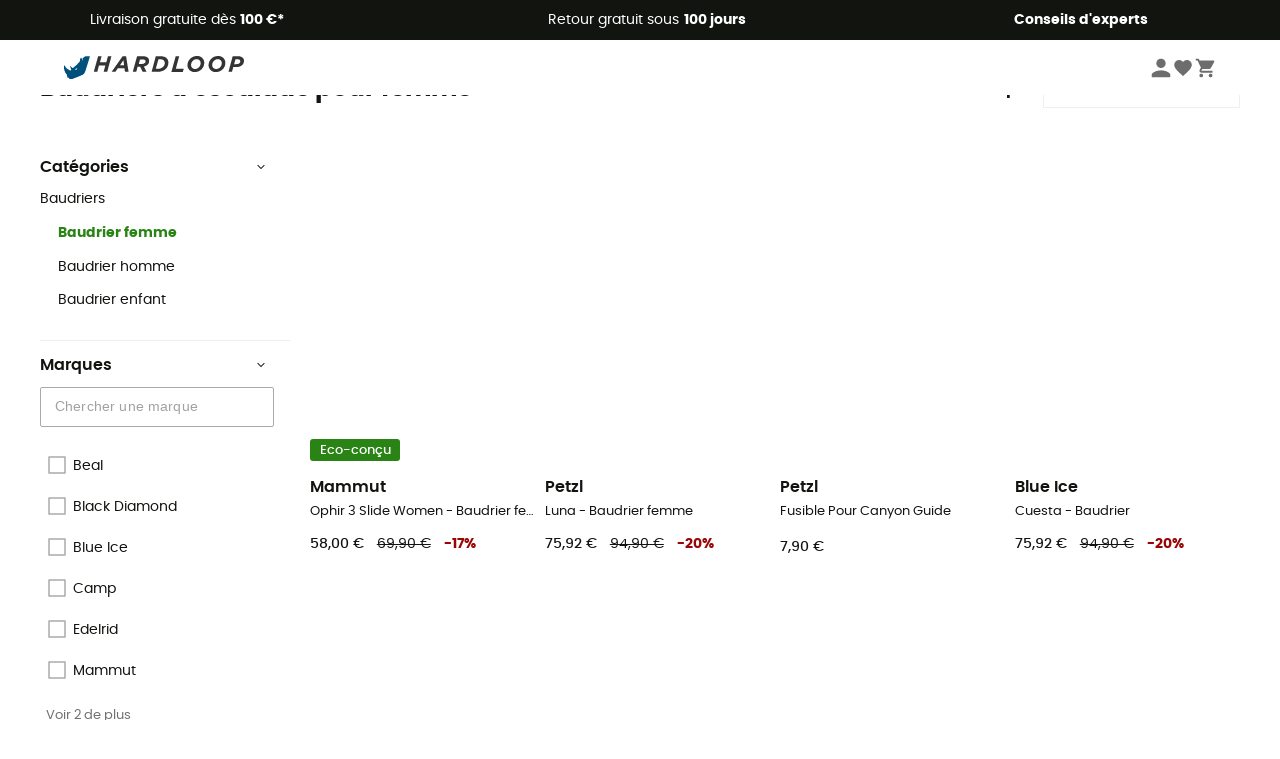

--- FILE ---
content_type: application/javascript; charset=UTF-8
request_url: https://www.hardloop.fr/_next/static/chunks/493-5a5c362249fa4685.js
body_size: 3374
content:
(self.webpackChunk_N_E=self.webpackChunk_N_E||[]).push([[493],{86153:function(t,r,n){var e=n(1530),o=n(11217),i=e(o,"DataView");t.exports=i},55706:function(t,r,n){var e=n(66695),o=n(79326),i=n(39010),c=n(73098),u=n(5223);function a(t){var r=-1,n=null==t?0:t.length;for(this.clear();++r<n;){var e=t[r];this.set(e[0],e[1])}}a.prototype.clear=e,a.prototype.delete=o,a.prototype.get=i,a.prototype.has=c,a.prototype.set=u,t.exports=a},18999:function(t,r,n){var e=n(55289),o=n(33913),i=n(4870),c=n(68121),u=n(17211);function a(t){var r=-1,n=null==t?0:t.length;for(this.clear();++r<n;){var e=t[r];this.set(e[0],e[1])}}a.prototype.clear=e,a.prototype.delete=o,a.prototype.get=i,a.prototype.has=c,a.prototype.set=u,t.exports=a},9279:function(t,r,n){var e=n(1530),o=n(11217),i=e(o,"Map");t.exports=i},5437:function(t,r,n){var e=n(68861),o=n(34785),i=n(72753),c=n(61757),u=n(65659);function a(t){var r=-1,n=null==t?0:t.length;for(this.clear();++r<n;){var e=t[r];this.set(e[0],e[1])}}a.prototype.clear=e,a.prototype.delete=o,a.prototype.get=i,a.prototype.has=c,a.prototype.set=u,t.exports=a},8776:function(t,r,n){var e=n(1530),o=n(11217),i=e(o,"Promise");t.exports=i},86197:function(t,r,n){var e=n(1530),o=n(11217),i=e(o,"Set");t.exports=i},33919:function(t,r,n){var e=n(18999),o=n(71880),i=n(12550),c=n(67420),u=n(90870),a=n(93438);function s(t){var r=this.__data__=new e(t);this.size=r.size}s.prototype.clear=o,s.prototype.delete=i,s.prototype.get=c,s.prototype.has=u,s.prototype.set=a,t.exports=s},27665:function(t,r,n){var e=n(11217).Symbol;t.exports=e},8625:function(t,r,n){var e=n(11217).Uint8Array;t.exports=e},55728:function(t,r,n){var e=n(1530),o=n(11217),i=e(o,"WeakMap");t.exports=i},60178:function(t){t.exports=function(t,r){for(var n=-1,e=null==t?0:t.length,o=0,i=[];++n<e;){var c=t[n];r(c,n,t)&&(i[o++]=c)}return i}},15738:function(t,r,n){var e=n(27652),o=n(74223),i=n(73370),c=n(17973),u=n(4063),a=n(29717),s=Object.prototype.hasOwnProperty;t.exports=function(t,r){var n=i(t),p=!n&&o(t),f=!n&&!p&&c(t),l=!n&&!p&&!f&&a(t),v=n||p||f||l,_=v?e(t.length,String):[],h=_.length;for(var y in t)(r||s.call(t,y))&&!(v&&("length"==y||f&&("offset"==y||"parent"==y)||l&&("buffer"==y||"byteLength"==y||"byteOffset"==y)||u(y,h)))&&_.push(y);return _}},298:function(t){t.exports=function(t,r){for(var n=-1,e=r.length,o=t.length;++n<e;)t[o+n]=r[n];return t}},49726:function(t,r,n){var e=n(25473);t.exports=function(t,r){for(var n=t.length;n--;)if(e(t[n][0],r))return n;return -1}},49534:function(t,r,n){var e=n(298),o=n(73370);t.exports=function(t,r,n){var i=r(t);return o(t)?i:e(i,n(t))}},33854:function(t,r,n){var e=n(27665),o=n(50293),i=n(66594),c=e?e.toStringTag:void 0;t.exports=function(t){return null==t?void 0===t?"[object Undefined]":"[object Null]":c&&c in Object(t)?o(t):i(t)}},25190:function(t,r,n){var e=n(33854),o=n(35850);t.exports=function(t){return o(t)&&"[object Arguments]"==e(t)}},51178:function(t,r,n){var e=n(64922),o=n(25717),i=n(4278),c=n(19275),u=/^\[object .+?Constructor\]$/,a=Function.prototype,s=Object.prototype,p=a.toString,f=s.hasOwnProperty,l=RegExp("^"+p.call(f).replace(/[\\^$.*+?()[\]{}|]/g,"\\$&").replace(/hasOwnProperty|(function).*?(?=\\\()| for .+?(?=\\\])/g,"$1.*?")+"$");t.exports=function(t){return!(!i(t)||o(t))&&(e(t)?l:u).test(c(t))}},83932:function(t,r,n){var e=n(33854),o=n(78568),i=n(35850),c={};c["[object Float32Array]"]=c["[object Float64Array]"]=c["[object Int8Array]"]=c["[object Int16Array]"]=c["[object Int32Array]"]=c["[object Uint8Array]"]=c["[object Uint8ClampedArray]"]=c["[object Uint16Array]"]=c["[object Uint32Array]"]=!0,c["[object Arguments]"]=c["[object Array]"]=c["[object ArrayBuffer]"]=c["[object Boolean]"]=c["[object DataView]"]=c["[object Date]"]=c["[object Error]"]=c["[object Function]"]=c["[object Map]"]=c["[object Number]"]=c["[object Object]"]=c["[object RegExp]"]=c["[object Set]"]=c["[object String]"]=c["[object WeakMap]"]=!1,t.exports=function(t){return i(t)&&o(t.length)&&!!c[e(t)]}},70017:function(t,r,n){var e=n(84707),o=n(31371),i=Object.prototype.hasOwnProperty;t.exports=function(t){if(!e(t))return o(t);var r=[];for(var n in Object(t))i.call(t,n)&&"constructor"!=n&&r.push(n);return r}},27652:function(t){t.exports=function(t,r){for(var n=-1,e=Array(t);++n<t;)e[n]=r(n);return e}},69661:function(t){t.exports=function(t){return function(r){return t(r)}}},63177:function(t,r,n){var e=n(11217)["__core-js_shared__"];t.exports=e},42759:function(t,r,n){var e="object"==typeof n.g&&n.g&&n.g.Object===Object&&n.g;t.exports=e},38263:function(t,r,n){var e=n(49534),o=n(3669),i=n(80412);t.exports=function(t){return e(t,i,o)}},23716:function(t,r,n){var e=n(32592);t.exports=function(t,r){var n=t.__data__;return e(r)?n["string"==typeof r?"string":"hash"]:n.map}},1530:function(t,r,n){var e=n(51178),o=n(41849);t.exports=function(t,r){var n=o(t,r);return e(n)?n:void 0}},50293:function(t,r,n){var e=n(27665),o=Object.prototype,i=o.hasOwnProperty,c=o.toString,u=e?e.toStringTag:void 0;t.exports=function(t){var r=i.call(t,u),n=t[u];try{t[u]=void 0;var e=!0}catch(o){}var a=c.call(t);return e&&(r?t[u]=n:delete t[u]),a}},3669:function(t,r,n){var e=n(60178),o=n(41897),i=Object.prototype.propertyIsEnumerable,c=Object.getOwnPropertySymbols,u=c?function(t){return null==t?[]:e(c(t=Object(t)),function(r){return i.call(t,r)})}:o;t.exports=u},26659:function(t,r,n){var e=n(86153),o=n(9279),i=n(8776),c=n(86197),u=n(55728),a=n(33854),s=n(19275),p="[object Map]",f="[object Promise]",l="[object Set]",v="[object WeakMap]",_="[object DataView]",h=s(e),y=s(o),b=s(i),x=s(c),j=s(u),d=a;(e&&d(new e(new ArrayBuffer(1)))!=_||o&&d(new o)!=p||i&&d(i.resolve())!=f||c&&d(new c)!=l||u&&d(new u)!=v)&&(d=function(t){var r=a(t),n="[object Object]"==r?t.constructor:void 0,e=n?s(n):"";if(e)switch(e){case h:return _;case y:return p;case b:return f;case x:return l;case j:return v}return r}),t.exports=d},41849:function(t){t.exports=function(t,r){return null==t?void 0:t[r]}},66695:function(t,r,n){var e=n(64333);t.exports=function(){this.__data__=e?e(null):{},this.size=0}},79326:function(t){t.exports=function(t){var r=this.has(t)&&delete this.__data__[t];return this.size-=r?1:0,r}},39010:function(t,r,n){var e=n(64333),o=Object.prototype.hasOwnProperty;t.exports=function(t){var r=this.__data__;if(e){var n=r[t];return"__lodash_hash_undefined__"===n?void 0:n}return o.call(r,t)?r[t]:void 0}},73098:function(t,r,n){var e=n(64333),o=Object.prototype.hasOwnProperty;t.exports=function(t){var r=this.__data__;return e?void 0!==r[t]:o.call(r,t)}},5223:function(t,r,n){var e=n(64333);t.exports=function(t,r){var n=this.__data__;return this.size+=this.has(t)?0:1,n[t]=e&&void 0===r?"__lodash_hash_undefined__":r,this}},4063:function(t){var r=/^(?:0|[1-9]\d*)$/;t.exports=function(t,n){var e=typeof t;return!!(n=null==n?9007199254740991:n)&&("number"==e||"symbol"!=e&&r.test(t))&&t>-1&&t%1==0&&t<n}},32592:function(t){t.exports=function(t){var r=typeof t;return"string"==r||"number"==r||"symbol"==r||"boolean"==r?"__proto__"!==t:null===t}},25717:function(t,r,n){var e,o=n(63177),i=(e=/[^.]+$/.exec(o&&o.keys&&o.keys.IE_PROTO||""))?"Symbol(src)_1."+e:"";t.exports=function(t){return!!i&&i in t}},84707:function(t){var r=Object.prototype;t.exports=function(t){var n=t&&t.constructor;return t===("function"==typeof n&&n.prototype||r)}},55289:function(t){t.exports=function(){this.__data__=[],this.size=0}},33913:function(t,r,n){var e=n(49726),o=Array.prototype.splice;t.exports=function(t){var r=this.__data__,n=e(r,t);return!(n<0)&&(n==r.length-1?r.pop():o.call(r,n,1),--this.size,!0)}},4870:function(t,r,n){var e=n(49726);t.exports=function(t){var r=this.__data__,n=e(r,t);return n<0?void 0:r[n][1]}},68121:function(t,r,n){var e=n(49726);t.exports=function(t){return e(this.__data__,t)>-1}},17211:function(t,r,n){var e=n(49726);t.exports=function(t,r){var n=this.__data__,o=e(n,t);return o<0?(++this.size,n.push([t,r])):n[o][1]=r,this}},68861:function(t,r,n){var e=n(55706),o=n(18999),i=n(9279);t.exports=function(){this.size=0,this.__data__={hash:new e,map:new(i||o),string:new e}}},34785:function(t,r,n){var e=n(23716);t.exports=function(t){var r=e(this,t).delete(t);return this.size-=r?1:0,r}},72753:function(t,r,n){var e=n(23716);t.exports=function(t){return e(this,t).get(t)}},61757:function(t,r,n){var e=n(23716);t.exports=function(t){return e(this,t).has(t)}},65659:function(t,r,n){var e=n(23716);t.exports=function(t,r){var n=e(this,t),o=n.size;return n.set(t,r),this.size+=n.size==o?0:1,this}},64333:function(t,r,n){var e=n(1530)(Object,"create");t.exports=e},31371:function(t,r,n){var e=n(29632)(Object.keys,Object);t.exports=e},99232:function(t,r,n){t=n.nmd(t);var e=n(42759),o=r&&!r.nodeType&&r,i=o&&t&&!t.nodeType&&t,c=i&&i.exports===o&&e.process,u=function(){try{var t=i&&i.require&&i.require("util").types;if(t)return t;return c&&c.binding&&c.binding("util")}catch(r){}}();t.exports=u},66594:function(t){var r=Object.prototype.toString;t.exports=function(t){return r.call(t)}},29632:function(t){t.exports=function(t,r){return function(n){return t(r(n))}}},11217:function(t,r,n){var e=n(42759),o="object"==typeof self&&self&&self.Object===Object&&self,i=e||o||Function("return this")();t.exports=i},71880:function(t,r,n){var e=n(18999);t.exports=function(){this.__data__=new e,this.size=0}},12550:function(t){t.exports=function(t){var r=this.__data__,n=r.delete(t);return this.size=r.size,n}},67420:function(t){t.exports=function(t){return this.__data__.get(t)}},90870:function(t){t.exports=function(t){return this.__data__.has(t)}},93438:function(t,r,n){var e=n(18999),o=n(9279),i=n(5437);t.exports=function(t,r){var n=this.__data__;if(n instanceof e){var c=n.__data__;if(!o||c.length<199)return c.push([t,r]),this.size=++n.size,this;n=this.__data__=new i(c)}return n.set(t,r),this.size=n.size,this}},19275:function(t){var r=Function.prototype.toString;t.exports=function(t){if(null!=t){try{return r.call(t)}catch(n){}try{return t+""}catch(e){}}return""}},25473:function(t){t.exports=function(t,r){return t===r||t!=t&&r!=r}},74223:function(t,r,n){var e=n(25190),o=n(35850),i=Object.prototype,c=i.hasOwnProperty,u=i.propertyIsEnumerable,a=e(function(){return arguments}())?e:function(t){return o(t)&&c.call(t,"callee")&&!u.call(t,"callee")};t.exports=a},73370:function(t){var r=Array.isArray;t.exports=r},1691:function(t,r,n){var e=n(64922),o=n(78568);t.exports=function(t){return null!=t&&o(t.length)&&!e(t)}},17973:function(t,r,n){t=n.nmd(t);var e=n(11217),o=n(56068),i=r&&!r.nodeType&&r,c=i&&t&&!t.nodeType&&t,u=c&&c.exports===i?e.Buffer:void 0,a=u?u.isBuffer:void 0;t.exports=a||o},64922:function(t,r,n){var e=n(33854),o=n(4278);t.exports=function(t){if(!o(t))return!1;var r=e(t);return"[object Function]"==r||"[object GeneratorFunction]"==r||"[object AsyncFunction]"==r||"[object Proxy]"==r}},78568:function(t){t.exports=function(t){return"number"==typeof t&&t>-1&&t%1==0&&t<=9007199254740991}},4278:function(t){t.exports=function(t){var r=typeof t;return null!=t&&("object"==r||"function"==r)}},35850:function(t){t.exports=function(t){return null!=t&&"object"==typeof t}},29717:function(t,r,n){var e=n(83932),o=n(69661),i=n(99232),c=i&&i.isTypedArray,u=c?o(c):e;t.exports=u},80412:function(t,r,n){var e=n(15738),o=n(70017),i=n(1691);t.exports=function(t){return i(t)?e(t):o(t)}},41897:function(t){function r(){return[]}t.exports=r},56068:function(t){function r(){return!1}t.exports=r}}]);

--- FILE ---
content_type: application/javascript; charset=UTF-8
request_url: https://www.hardloop.fr/_next/static/chunks/2900-77fcd643825bbfbd.js
body_size: 13140
content:
(self.webpackChunk_N_E=self.webpackChunk_N_E||[]).push([[2900],{64487:function(e,t,r){"use strict";r.d(t,{Z:function(){return l}}),r(56168);var s=r(49400),a=r.n(s),i=r(8014);function l({handleOnChange:e,checked:t,id:r,labelSize:s="1rem",disabled:l=!1,...n}){return(0,i.jsxs)("label",{htmlFor:r,className:`${a().label} ${l?a().disabled:""}`,style:{fontSize:s},children:[(0,i.jsxs)("div",{children:[(0,i.jsx)("input",{disabled:l,type:"checkbox",id:r,onChange:e,checked:t}),(0,i.jsxs)("svg",{"aria-hidden":"true",focusable:"false",width:"18px",height:"18px",viewBox:"0 0 18 18",children:[(0,i.jsx)("rect",{x:"1",y:"1",width:"16",height:"16"}),(0,i.jsx)("polyline",{points:"1 9 7 14 15 4"})]})]}),n.children]})}},45618:function(e,t,r){"use strict";r(56168);var s=r(8552),a=r.n(s),i=r(25703),l=r(8014);t.Z=function({srcImg:e="/images/icons/backpack-open.svg",altImg:t="backpack icon",text:r,subText:s="",linkMsg:n,link:o="/",width:d=130,container:c=null}){return(0,l.jsxs)("div",{className:`${a().emptyBackpack} ${c}`,children:[e&&(0,l.jsx)("img",{src:e,alt:t,width:d}),(0,l.jsxs)("div",{children:[(0,l.jsxs)("div",{className:a().containerTexts,children:[(0,l.jsx)("div",{className:a().text,children:r}),""!==s&&(0,l.jsx)("div",{className:a().subText,children:s})]}),(0,l.jsx)(i.Z,{text:n,url:o})]})]})}},31634:function(e,t,r){"use strict";var s=r(52042),a=r(75657),i=r.n(a);r(56168);var l=r(30103),n=r(59894),o=r(67234),d=r.n(o),c=r(75332),u=r(8014);t.Z=function({numberOfPages:e,color:t=l.blue,pageName:r=null,shallow:a=!1,isDark:o=!1}){let p=(0,c.useRouter)(),{query:_,route:h}=p,m=_[r||"page"],x=isNaN(parseInt(`${m}`))?1:parseInt(`${m}`),g=Object.keys(_).reduce((e,t)=>([r,"page"].includes(t)||(e[t]=_[t]),e),{}),f=e=>(0,u.jsx)("li",{style:e===x?{"--bgColor":t,color:"white"}:o?{color:"white"}:{},children:(0,u.jsx)(i(),{href:{pathname:h,query:{...g,...e>1?{[r||"page"]:e}:{}}},passHref:!0,prefetch:!1,shallow:a,children:(0,u.jsx)("a",{children:e})})},e);return e<=1?(0,u.jsx)(u.Fragment,{}):(0,u.jsxs)("ul",{className:`${d().paginationContainer} ${o?d().dark:""}`,children:[e>1&&x>1&&(0,u.jsx)("li",{className:o?d().dark:"",children:(0,u.jsx)(i(),{href:{pathname:h,query:{...g,...x>2?{[r||"page"]:x-1}:{}}},passHref:!0,prefetch:!1,shallow:a,children:(0,u.jsx)("a",{children:(0,u.jsx)(s.Rp,{width:20,color:o?"white":void 0})})})}),(()=>{let t=[],r=e>10&&!n.tq?9:7,s=r-2-1,a=s/2,i=x-a,l=x+(s-a);if(t.push(f(1)),e>1){if(i>2&&t.push((0,u.jsx)("li",{className:d().etc,children:"..."},"inter-start")),!n.tq)for(let o=Math.max(Math.max(10,10*Math.floor(i/10))-20,10);o<i;o+=10)t.push(f(o));for(let c=Math.max(2,i);c<=l;c++){if(c>e)return t;t.push(f(c))}if(!n.tq)for(let p=10*Math.ceil((l+1)/10);p<Math.min(10*Math.ceil((l+1)/10)+30,e);p+=10)t.push(f(p));l<e-1&&t.push((0,u.jsx)("li",{className:d().etc,children:"..."},"inter-end")),e>l&&t.push(f(e))}return t})(),e>1&&x!==e&&(0,u.jsx)("li",{className:o?d().dark:"",children:(0,u.jsx)(i(),{href:{pathname:h,query:{..._,[r||"page"]:x+1}},passHref:!0,prefetch:!1,shallow:a,children:(0,u.jsx)("a",{children:(0,u.jsx)(s.mr,{width:20,color:o?"white":void 0})})})})]})}},83609:function(e,t,r){"use strict";var s=r(94904),a=r(75657),i=r.n(a);r(56168);var l=r(17343),n=r.n(l),o=r(8014);t.Z=function({categories:e,from:t}){let{enhancedDataLayerPush:r}=(0,s.uP)();if(!e)return(0,o.jsx)(o.Fragment,{});let a=t=>e[t]?(0,o.jsxs)(o.Fragment,{children:[(0,o.jsx)("h2",{children:e[t].titre}),(0,o.jsx)("div",{className:`${n().links}`,children:e[t].categories.map((e,r)=>l(e,r,t))})]}):(0,o.jsx)(o.Fragment,{}),l=(e,t,a)=>(0,o.jsx)(i(),{prefetch:!1,href:e?.lien,locale:!1,passHref:!0,children:(0,o.jsx)("a",{title:e?.texte,onClick:()=>r(s.k2,{section:"categories_seo",sub_section:s.s0,content_type:a,content_name:e?.texte}),children:e?.texte})},`lien-${t}`);return(0,o.jsxs)("div",{className:`${n().container} ${t} container1200`,children:[(0,o.jsx)("div",{children:a("marques")}),(0,o.jsx)("div",{children:a("categories")})]})}},89222:function(e,t,r){"use strict";var s=r(24093),a=r(8014);let i=({label:e,id:t,labelColor:r="#33322d",orientation:i="right",parentClasses:l=null,classes:n=null,isArrow:o=!1,action:d=()=>{}})=>(0,a.jsxs)("div",{onClick:()=>d(),className:l,children:[(0,a.jsx)("style",{children:`
        #${t}, #div-${t} { background-color: ${r}; ${o&&t.startsWith("label-")?`border-radius: ${s.smallRadius} 0 0 ${s.smallRadius};`:""} }
        ${o?`
            #div-${t}:before { border-${i}-color: ${r} }
            #div-${t}:after { border-${i}-color: ${r} }`:""}
      `}),(0,a.jsx)("div",{id:`div-${t}`,className:n,children:(0,a.jsx)("span",{id:t,children:e})})]});t.Z=i},93009:function(e,t,r){"use strict";r.r(t),r.d(t,{__N_SSP:function(){return eb},default:function(){return ev}});var s=r(45985),a=r(56168),i=r(72084),l=r(86934),n=r(52082),o=r(94904),d=r(1984),c=r.n(d),u=r(83609),p=r(18529),_=r(36025),h=r(430),m=r.n(h),x=r(62044),g=r(8014);let f=({filter:e,displayCheckbox:t,handleAutoCompleteChange:r,autocompleteValues:s})=>{let{t:a}=(0,x.Z)("products");return(0,g.jsx)(p.Z,{multiple:!0,value:s,limitTags:1,size:"small",options:e.values,onChange:(t,s)=>r(t,e.id,s),getOptionLabel:e=>e.value,isOptionEqualToValue:(e,t)=>e.id===t.id,renderOption:(r,s)=>t(e,s,null,null,!1),className:m().autocomplete,noOptionsText:a("autocomplete-no-result"),renderInput:e=>(0,g.jsx)(_.Z,{...e,className:m().autocompleteField,variant:"outlined",placeholder:a("autocomplete-search"),fullWidth:!0})})};var j=r(11993),b=r.n(j),v=r(75332);function y({value:e,index:t,filter:r,handleFiltersChange:s}){let i=(0,v.useRouter)(),l=()=>i.query[`as4[${r.id}][]`]&&i.query[`as4[${r.id}][]`].includes(`${e.id}`)?b().checked:"",[n,o]=(0,a.useState)(l());return(0,a.useEffect)(()=>{o(l())},[i.query]),(0,g.jsx)("button",{disabled:Boolean(e.disabled),type:"button",value:e.id,id:e.value,className:`${b().gridBtn} ${n} ${e.disabled?b().disabled:""}`,onClick:()=>!e.disabled&&s({target:{checked:!(i.query[`as4[${r.id}][]`]&&i.query[`as4[${r.id}][]`].includes(`${e.id}`))},id:e.value},r.id,e.id,r.name),children:`${e.value}`},`FiltersGrid${t}-${e.value}${e.id}`)}var C=r(64487),$=r(52042),w=r(75657),N=r.n(w);let k=({category:e,name:t,link:r,hasChildren:s=!1,isParent:a=!1,onClick:i=()=>{}})=>(0,g.jsx)(N(),{prefetch:!1,href:r,passHref:!0,children:(0,g.jsx)("a",{title:e.menu_name,className:`${s?b().bold:""} ${a?b().parentCat:""}`,onClick:i,children:t})}),A=({categories:e,noParentCurrentCat:t,setFilterDrawerIsOpen:r,displayCategoryName:s,hasChildren:a=!1})=>{let i=(0,v.useRouter)(),{locale:l,query:o}=i,{p:d,...c}=o,u=(0,n.Z5)(l);return e?.length?(0,g.jsxs)(g.Fragment,{children:[t&&(0,g.jsx)("div",{children:(0,g.jsx)(k,{category:t,name:`${s(t)}`,link:(0,n.WV)(u,t.type,{...c,slug:`${t.id_category}-${t.link_rewrite}`}),isParent:!0,onClick(){r(!1),document.body.style.overflow="visible"}})}),(0,g.jsx)("div",{className:t?`${b().bold}`:"",children:e.map((e,t)=>(0,g.jsx)("div",{className:b().level,children:(0,g.jsx)(k,{category:e,name:`${s(e)}`,link:(0,n.WV)(u,e.type,{...c,slug:`${e.id_category}-${e.link_rewrite}`}),hasChildren:a,onClick(){r(!1),document.body.style.overflow="visible"}})},t))})]}):(0,g.jsx)(g.Fragment,{})},F=({categories:e,childrenCurrentCategories:t,categoryId:r,setFilterDrawerIsOpen:s,displayCategoryName:a})=>{let i=(0,v.useRouter)(),{locale:l,query:o}=i,{p:d,...c}=o,u=(0,n.Z5)(l);return e?.length?(0,g.jsx)(g.Fragment,{children:e.map((e,i)=>{let l=Boolean(parseInt(`${e.id_category}`)===parseInt(`${r}`));return(0,g.jsx)("div",{children:(0,g.jsxs)("div",{className:b().level,children:[(0,g.jsx)(k,{category:e,name:`${a(e)}`,link:(0,n.WV)(u,e.type,{...c,slug:`${e.id_category}-${e.link_rewrite}`}),isParent:l,onClick(){s(!1),document.body.style.overflow="visible"}}),l&&(0,g.jsx)(A,{categories:t,setFilterDrawerIsOpen:s,displayCategoryName:a,hasChildren:!0})]})},i)})}):(0,g.jsx)(g.Fragment,{})},L=({parentCategory:e,childrenCurrentCategories:t,childrenParentCategories:r,categoryId:s,openedFilters:a,handleFilterDrawerOpenClose:i,setFilterDrawerIsOpen:o,displayCategoryName:d})=>{let c=(0,v.useRouter)(),{locale:u,query:p}=c,{t:_}=(0,x.Z)("products"),{p:h,...m}=p,f=(0,n.Z5)(u),j=Boolean(e?.[0]),y=Boolean(s&&(t?.length||!(0,l.em)(e?.[0]?.id_category)&&r?.length)),C=Boolean((0,l.em)(e?.[0]?.id_category));return y?(0,g.jsxs)("div",{id:"CategoryChildren",className:b().filtersGroup,children:[(0,g.jsxs)("button",{type:"button",className:b().titleButton,onClick:()=>i("Category"),children:[_("filter-categories"),(0,g.jsx)("svg",{className:a.includes("Category")?b().turn:"",viewBox:"0 0 20 20",width:"10",children:(0,g.jsx)("path",{d:"M3.2,7.66l6.09,6.09a1,1,0,0,0,1.42,0L16.8,7.66a1,1,0,0,0,0-1.41,1,1,0,0,0-1.41,0L10,11.63,4.61,6.25a1,1,0,0,0-1.41,0A1,1,0,0,0,3.2,7.66Z"})})]}),(0,g.jsx)("div",{className:`${b().drawerContent} ${b().catDrawer} ${a.includes("Category")?b().closeDrawer:""}`,children:!j||C?(0,g.jsx)(A,{categories:t,setFilterDrawerIsOpen:o,displayCategoryName:d,noParentCurrentCat:(C?null:r?.[0])||null}):(0,g.jsx)(g.Fragment,{children:(0,g.jsxs)("div",{children:[(0,g.jsx)(k,{category:e[0],name:`${d(e[0])}`,link:(0,n.WV)(f,e[0]?.type,{...m,slug:`${e[0]?.id_category}-${e[0]?.link_rewrite}`}),onClick(){o(!1),document.body.style.overflow="visible"}}),(0,g.jsx)(F,{categories:r,childrenCurrentCategories:t,categoryId:s,setFilterDrawerIsOpen:o,displayCategoryName:d})]})})})]}):(0,g.jsx)(g.Fragment,{})};var Z=function({filters:e,handleAutoCompleteChange:t,autocompleteValues:r,categoryId:s,childrenParentCategories:i,parentCategory:l,childrenCurrentCategories:n,filterDrawerIsOpen:o,setFilterDrawerIsOpen:d,sortDrawerIsOpen:c,setSortDrawerIsOpen:u,handleOrderByChange:p,handleFiltersChange:_,filterSelected:h,setFilterSelected:m}){let[j,w]=(0,a.useState)([]),[N,k]=(0,a.useState)(((e=[])=>e.filter(e=>e.is_open).map(e=>e.name))(e)),[A,F]=(0,a.useState)(!1),Z=(0,v.useRouter)(),{query:P}=Z,{t:B}=(0,x.Z)("products");(0,a.useEffect)(()=>{if(e){let t=[];e.map(e=>{if(P[`as4[${e.id}][]`]){let r=e.values?.filter(t=>Array.isArray(P[`as4[${e.id}][]`])?P[`as4[${e.id}][]`].includes(`${t.id}`):`${t.id}`==P[`as4[${e.id}][]`]);r&&r.map(r=>{t.push({...r,id_filter:e.id,name:e.name})})}}),m(t)}},[e,P,m]);let H=()=>{let e={...P};Object.keys(e).forEach(t=>{t.startsWith("as4")&&delete e[t]}),Z.push({pathname:Z.pathname,query:e},void 0,{shallow:!0}),m([])},I=e=>e.menu_name&&""!==e.menu_name?e.menu_name:e.name||"",S=(e,t,r=null,s=null,a=!0)=>(0,g.jsx)("div",{className:`${b().checkbox} ${0!==e.id||r<s||A?"":b().autoComplete}`,children:(0,g.jsx)(C.Z,{disabled:Boolean(t.disabled),handleOnChange:r=>!t.disabled&&a&&_(r,e.id,t.id,e.name),id:t.value,labelSize:"0.875rem",checked:P[`as4[${e.id}][]`]?.includes(`${t.id}`)||!1,children:(0,g.jsxs)("span",{children:[" ",`${t.value}`]})})},`FilterCheckbox${r}-${t.value}${t.id}`),M=e=>{let t=6,r=0===e.id,s=e.values.sort((e,t)=>(e.disabled?1:0)-(t.disabled?1:0));return"grid"===e.type?(t=15,s.map((r,s)=>{if(t||j.includes(e.id))return t--,(0,g.jsx)(y,{value:r,filter:e,index:s,handleFiltersChange:_},`ProductsButtonFilter-${s}`)})):r?s.map((r,s)=>{if(""!==r.value)return S(e,r,s,t)}):s.filter((r,s)=>""!==r.value&&(s<t||j.includes(e.id))).map((r,s)=>S(e,r,s,t))},T=e=>{if(j.includes(e)){let t=[...j],r=t.indexOf(e);r>-1&&t.splice(r,1),w(t)}else w([...j,e])},V=(t,r)=>{let s=6,a=e.find(e=>e.id===t.id).values?.length||0;if("grid"===t.type){s=15,a=0;let i=e.find(e=>e.id===t.id);i&&(a=i.values.length)}let l=a-s;if(l>0)return r?(0,g.jsx)("button",{type:"button",onClick:()=>F(!A),className:b().moreLess,children:A?B("productfilter-showless"):B("productfilter-showmore",{nb:l})}):(0,g.jsx)("button",{type:"button",onClick:()=>T(t.id),className:b().moreLess,children:j.includes(t.id)?B("productfilter-showless"):B("productfilter-showmore",{nb:l})})},O=e=>{if(e){let t=[];t=N.includes(e)?N.filter(t=>t!==e):[...N,e],k([...new Set(t)])}},G=Object.entries(P).filter(([e])=>e.startsWith("as4[")).reduce((e,[,t])=>Array.isArray(t)?e+t.length:t?e+1:e,0)>(h?.length||0);return(0,g.jsxs)("div",{className:`${b().filtersContainer} ${o?b().openFilters:""} ${c?b().openSort:""}`,children:[(0,g.jsx)("div",{className:o||c?b().background:"",onClick(){d(!1),u(!1),document.body.style.overflow="visible"}}),(0,g.jsxs)("div",{className:b().content,children:[(0,g.jsxs)("div",{className:b().header,children:[(0,g.jsx)("span",{children:B("filter-products")}),(0,g.jsx)("button",{type:"button","aria-label":B("close-filters-menu"),onClick(){d(!1),document.body.style.overflow="visible"},children:(0,g.jsx)($.Tw,{width:20})})]}),(h&&h.length>0||G)&&(0,g.jsx)("div",{className:b().filterSelected,children:G?(0,g.jsxs)("button",{type:"button","aria-label":B("clear-all-filters",{defaultValue:"Supprimer tous les filtres"}),className:b().filters,onClick:H,children:[(0,g.jsx)($.Tw,{width:15}),(0,g.jsx)("span",{children:B("clear-all-filters",{defaultValue:"Supprimer tous"})})]}):h&&h.length>0&&(h&&h.length>0?h.map((e,t)=>(0,g.jsxs)("button",{type:"button","aria-label":B("delete-filter",{filter:e.value}),className:b().filters,onClick(){_({target:{checked:!1,id:e.value}},e.id_filter,e.id,e.name)},children:[(0,g.jsx)($.Tw,{width:15}),(0,g.jsx)("span",{children:e.value})]},`IndexFilter${t}-${e.value}${e.id_filter}`)):null)}),(0,g.jsxs)("div",{className:b().filtersContent,children:[(0,g.jsx)(L,{parentCategory:l,openedFilters:N,childrenCurrentCategories:n,childrenParentCategories:i,categoryId:s,displayCategoryName:I,handleFilterDrawerOpenClose:O,setFilterDrawerIsOpen:d}),e.map((e,s)=>{if(e.values.length>0){let a=0===e.id;return(0,g.jsxs)("div",{className:b().filtersGroup,id:e.name,children:[(0,g.jsxs)("button",{type:"button","aria-expanded":N.includes(e.name),className:b().titleButton,onClick:()=>O(e.name),children:[e.name,(0,g.jsx)("svg",{className:N.includes(e.name)?"":b().turn,viewBox:"0 0 20 20",width:"10",children:(0,g.jsx)("path",{d:"M3.2,7.66l6.09,6.09a1,1,0,0,0,1.42,0L16.8,7.66a1,1,0,0,0,0-1.41,1,1,0,0,0-1.41,0L10,11.63,4.61,6.25a1,1,0,0,0-1.41,0A1,1,0,0,0,3.2,7.66Z"})})]}),(0,g.jsxs)("div",{className:`${b().drawerContent} ${N.includes(e.name)?"":b().closeDrawer}`,children:[a&&(0,g.jsx)(f,{filter:e,displayCheckbox:S,handleAutoCompleteChange:t,autocompleteValues:r}),(0,g.jsx)("div",{className:"grid"===e.type?b().grid:"",children:M(e)}),V(e,a)]})]},`ShowLess${s}-${e.name}${e.id}`)}})]})]}),(0,g.jsxs)("div",{className:b().sortContent,children:[(0,g.jsxs)("div",{className:b().header,children:[(0,g.jsx)("button",{type:"button","aria-label":B("close-sort-menu"),onClick(){u(!1),document.body.style.overflow="visible"},children:(0,g.jsx)($.Tw,{width:20})}),(0,g.jsx)("span",{children:B("sort-products")})]}),(0,g.jsx)("div",{className:b().filtersContent,children:[{name:"sort-popular",orderValue:"1"},{name:"sort-new",orderValue:"2"},{name:"sort-cheaper",orderValue:"3"},{name:"sort-expensive",orderValue:"4"},{name:"sort-sales",orderValue:"5"}].map((e,t)=>(0,g.jsx)("div",{className:b().filtersGroup,children:(0,g.jsx)("button",{type:"button",className:b().titleButton,onClick(){p(e.orderValue),u(!1),document.body.style.overflow="visible"},children:B(e.name)})},`SortByFiltersMobileLabel-${t}`))})]})]})},P=r(90728),B=r(25703),H=r(25531),I=r.n(H);let S="#fbfbfb";function M(e){let t=e.banner.logo?.data?.attributes,r=e.banner.photo?.data?.attributes;return(0,g.jsxs)("div",{className:I().bannerContainer,children:[r&&(0,g.jsx)("div",{style:{backgroundImage:`url(${r.url})`},className:I().picture}),(0,g.jsxs)("div",{className:I().content,style:{backgroundColor:e.banner.couleur_fond||S},children:[t&&(0,g.jsx)("img",{src:t.url,alt:t.alternativeText,className:I().logo}),(0,g.jsx)("span",{className:I().title,children:e.banner.titre}),(0,g.jsx)("div",{className:I().subtitle,dangerouslySetInnerHTML:{__html:e.banner.sous_titre}}),(0,g.jsxs)("div",{className:I().ctasContainer,children:[(0,g.jsx)(B.Z,{url:e.banner.cta_lien,text:e.banner.cta,textSize:"1rem",bgColor:e.banner.couleur_texte_cta,textColor:e.banner.couleur_fond||S,tracking:{section:"plp_encart_sponsorise",content_name:e.banner.marque}}),e.banner?.cta2?.length?(0,g.jsx)(B.Z,{url:e.banner.cta2_lien,text:e.banner.cta2,textSize:"1rem",bgColor:e.banner.couleur_texte_cta2,textColor:e.banner.couleur_fond||S,tracking:{section:"plp_encart_sponsorise_2",content_name:e.banner.marque}}):null]})]})]})}var T=r(45618),V=r(31634),O=r(56380),G=r(89222),R=r(65117),D=r.n(R),E=r(30103),q=r(92325),W=r.n(q);let U=D()(r.e(3780).then(r.bind(r,73780)),{ssr:!1});var z=function({product:e,position:t=1,hoverAllowed:r,lang:s,brands:d=!1}){let{currencySign:c}=(0,i.pf)(),{enhancedDataLayerPush:u}=(0,o.uP)(),{t:p}=(0,x.Z)("products"),[_,h]=(0,a.useState)(!1),[m,f]=(0,a.useState)(e),{locale:j}=(0,v.useRouter)(),b=(0,l.EB)(j),y=(0,n.Z5)(j),C=(0,a.useRef)((()=>{let e=((m||{}).sizes||[])[0];return!!e&&"Taille unique"!==e})()),$=(e,t=!1,r="product_color")=>t?"/images/no-image.png":`${l.xH}/${e}-${r}/${m.link_rewrite}.jpg`,w=()=>{e?.is_sponsored&&u(o.k2,{section:"plp_produit_sponsorise",sub_section:o.s0,content_type:e.product_name||e.name,content_name:e.manufacturer_name||e.manufacturer}),u(o.gd,{product:e,index:t,id_product_attribute:m.id_product_attribute,from_aws:!0,item_list_id:"products-listing",item_list_name:"List of products by category"})};return(0,g.jsx)(N(),{prefetch:!1,lang:s,href:y.ProductPage({slug:`${e.id_product}-${e.link_rewrite}`}),shallow:!0,passHref:!0,children:(0,g.jsxs)("a",{className:`${W().productCardContainer} ${d?W().brands:""}`,title:`${e.manufacturer_name} ${e.product_name||e.name}`,onClick:w,children:[e.is_sponsored&&(0,g.jsxs)("div",{className:W().sponso,children:[(0,g.jsxs)("svg",{viewBox:"0 0 20 20",width:"15",children:[(0,g.jsx)("path",{d:"M10,18.17A8.17,8.17,0,1,1,18.17,10,8.18,8.18,0,0,1,10,18.17ZM10,2.66A7.34,7.34,0,1,0,17.34,10,7.34,7.34,0,0,0,10,2.66Z"}),(0,g.jsx)("path",{className:"cls-1",d:"M10,15.14a.41.41,0,0,1-.41-.42V7.3a.41.41,0,0,1,.82,0v7.42A.41.41,0,0,1,10,15.14Z"}),(0,g.jsx)("circle",{className:"cls-1",cx:"10",cy:"4.6",r:"0.67"})]}),(0,g.jsx)("span",{children:p("sponso")})]}),(0,g.jsxs)("div",{onMouseEnter:()=>h(r),onMouseLeave:()=>h(!1),children:[_&&(0,g.jsx)("div",{className:W().cardExpand,children:!!(e||{}).colors&&(0,g.jsx)("div",{className:W().colorsContainer,children:(()=>{if(e.colors)return e.colors.map((t,r)=>(0,g.jsx)("div",{className:W().colors,children:(0,g.jsx)("div",{id:`ProductImg${t.img}`,onMouseEnter(){f(t)},children:(0,g.jsx)(O.Z,{src:$(t.img,!1,"medium_default"),alt:e.product_name||e.name,nextComponentCalled:!1,onError(e){e.target.onerror=null,e.target.src=$(t.img,!0)}})})},`colors${r}-${t.img}${e.id_product}`))})()})}),(0,g.jsxs)("div",{className:`${W().productMainContent} ${_&&W().mainContentHover}`,children:[(0,g.jsxs)("div",{className:W().productImage,children:[(0,g.jsx)("div",{className:W().image,children:(0,g.jsx)(O.Z,{alt:e.product_name||e.name,src:$(m.img,!1,"large_default"),nextComponentCalled:!1,onError(e){e.target.onerror=null,e.target.src=$(m.img,!0,"large_default")},heightLazyLoad:300})}),(0,g.jsxs)("div",{className:W().flags,children:[(0,g.jsxs)("div",{children:[e.is_new&&(!e.label||!e.has_eco_label)&&(0,g.jsx)(G.Z,{label:p("common:new-product"),id:"new-product",labelColor:"#f4f4f4",classes:W().new}),e.is_second_hand&&(0,g.jsx)(G.Z,{label:p("common:pre-owned"),id:"pre-owned",labelColor:E.green,classes:W().ecoLabel}),!e.is_second_hand&&e.has_eco_label&&(0,g.jsx)(G.Z,{label:p("common:eco-friendly"),id:"eco-concu",labelColor:E.green,classes:W().ecoLabel})]}),e.label&&(0,g.jsx)(G.Z,{parentClasses:`${W().promo} ${e.has_eco_label||e.is_new?"":W().isSingleLabel}`,label:e.label,id:`label-${e.id_product_attribute}`,labelColor:e.label_color,orientation:"left",isArrow:!0})]})]}),(0,g.jsx)("span",{className:W().manuName,children:e.manufacturer_name||e.manufacturer}),(0,g.jsx)("span",{className:W().productName,children:e.product_name||e.name}),parseFloat(m.old_price)>parseFloat(m.price)?(0,g.jsxs)("div",{className:`${W().priceNormal} ${W().priceWithReduction}`,children:[(0,g.jsx)("span",{className:W().newPrice,children:(0,l.xq)(m.price,c,b)}),(0,g.jsxs)("div",{className:W().reduction,children:[(0,g.jsx)("span",{className:W().oldPrice,children:(0,l.xq)(m.old_price,c,b)}),m.reduction>"0.00"&&(0,g.jsxs)("span",{className:W().percent,children:["-",Math.floor(100*m.reduction),"%"]})]})]}):(0,g.jsx)("span",{className:W().priceNormal,children:(0,l.xq)(m.price,c,b)}),"ch"===b&&(0,g.jsx)("span",{className:W().chRules,children:p("common:vat-and-custom-duties-included")}),(0,g.jsx)(U,{type:"inline_rating",productId:`${e.id_product}`}),C.current&&_&&(0,g.jsx)("div",{className:W().sizes,children:(m.sizes||[]).map(e=>(0,g.jsx)("span",{children:e},`Size${e}${m.id_product}`))})]})]})]})})};function J(e){return(0,g.jsx)("div",{className:I().hardgreenSidebar,children:(0,g.jsxs)("div",{children:[(0,g.jsx)("h3",{children:e.sidebar.title}),(0,g.jsx)("p",{children:e.sidebar.description}),(0,g.jsx)("a",{href:e.sidebar.link,children:e.sidebar.link_text})]})},`${e.sidebar.id_sidebar}-${e.sidebar.title}`)}let K=({text:e="",image:t=null,ctaLink:r="/",ctaText:s="Voir plus",tracking:a=""})=>(0,g.jsx)("div",{className:I().specialCard,children:(0,g.jsx)("div",{style:{backgroundImage:`url(${t&&0!==t.length?t:l.bt})`},children:(0,g.jsxs)("div",{children:[(0,g.jsx)("span",{children:e}),(0,g.jsx)(B.Z,{url:r,bgColor:"white",text:s,textColor:E.darkGrey,tracking:a})]})})});var X=r(94019),Q=r(89885);let Y=({products:e,category:t,totalProducts:r,categoryGuide:i,isBrand:o,banners:d})=>{let c=(0,a.useRef)(null),u=(0,v.useRouter)(),{locale:p}=u,_=(0,l.Md)(p),h=(0,n.Z5)(p),{t:m}=(0,x.Z)("products"),{data:f,error:j}=(0,X.ZP)(t?.id_category?(0,s.a6)(t.id_category):null),{data:b,error:y}=(0,X.ZP)(t?.id_category?(0,s.ky)(t.id_category):null);return(0,g.jsxs)("div",{className:I().productsListContainer,children:[(0,g.jsx)("div",{className:I().brands,children:(0,g.jsx)("div",{className:I().brandsInner,children:f?.slice(-5).map(e=>(0,g.jsx)(N(),{href:e.link,prefetch:!1,children:(0,g.jsx)("a",{children:e.svg_image?(0,g.jsx)("div",{dangerouslySetInnerHTML:{__html:e.svg_image}}):(0,g.jsx)("img",{src:e.url_image,alt:e.name})})},e.link))})}),(0,g.jsxs)("div",{className:I().products,ref:c,children:[(0===r||e?.length===0)&&(0,g.jsx)(T.Z,{text:m(`${o?"brands":"products"}-no-products`),linkMsg:m(`link-${o?"brands":"products"}-msg`),link:o?h.ManufacturersPage():h.HomePage()}),e?.length>0&&(()=>{let r=e.map((e,t)=>(0,g.jsx)(z,{idProductAttribute:e.id_product_attribute,product:e,position:t+1,hoverAllowed:!0,t:m},`ProductCardAs5${t}-${e.id_product}${e.id_product_attribute}`));if(Boolean(i&&r.length>5&&"fr"===_)){let s=i.attributes;r.splice(5,0,(0,g.jsx)(K,{text:s.titre,image:s.photo?.data?.attributes?.url||null,ctaLink:h.ArticlePage({slug:`${s.cta_lien}`}),ctaText:s.cta,tracking:{section:"plp_article",content_name:s.titre}},`guide-${i.id}`))}if(b?.finder&&r.splice(5,0,(0,g.jsx)(K,{text:b.finder.text,image:b.finder.image,ctaLink:h.FinderPage({slug:`${t.id_category}-${b?.finder?.link_rewrite}`}),ctaText:b.finder.call_to_action,tracking:{section:"plp_finder",content_name:b.finder.text}},`finder-${b.finder.text}`)),b?.hardgreen&&b?.hardgreen.length&&b.hardgreen.map((e,t)=>{e.position<r.length&&r.splice(e.position-1,0,(0,g.jsx)(J,{sidebar:e},`Sidebar-${t}`))}),d?.length){let a=parseInt(Q.env.NEXT_PUBLIC_MAX_BANNERS||"2"),l=Q.env.NEXT_PUBLIC_BANNERS_POSITIONS?JSON.parse(Q.env.NEXT_PUBLIC_BANNERS_POSITIONS):{1:[8],2:[8,21]};for(let n=0;n<a;n++)d[n]&&r.splice(l[a][n]||(n+1)*8,0,(0,g.jsx)(M,{banner:d[n].attributes},`Banner ${n}`))}return r})()]}),r>0&&e?.length>0&&(0,g.jsx)("div",{className:"flex-center FullWidth",children:(0,g.jsx)(V.Z,{numberOfPages:Math.ceil(r/ed),shallow:!0,pageName:"p"})})]})};var ee=r(6245),et=r.n(ee);let er=[1,2,589],es=({category:e,handleOrderByChange:t,premium:r,totalProducts:s})=>{var a;let i=(0,v.useRouter)(),{query:o,locale:d}=i,c=(0,n.Z5)(i.locale),{t:u}=(0,x.Z)("products"),p=(0,l.Md)(d),_=e?.cat_path?.filter(e=>6077===e.id_category)?.length!==0,h=e?.cat_path?.filter(e=>!er.includes(e.id_category))||[];return(0,g.jsxs)("div",{className:et().topContainer,children:[h&&(0,g.jsxs)("ul",{className:et().breadcrumbs,children:[(0,g.jsx)("li",{children:(0,g.jsx)(N(),{prefetch:!1,href:_?c.PreOwnedHome():c.HomePage(),passHref:!0,children:(0,g.jsxs)("a",{title:u("home-link"),children:[(0,g.jsx)("svg",{viewBox:"0 0 20 20",width:"12",className:et().home,children:(0,g.jsx)("path",{d:"M19.32,6.49,17.5,5.22V1.49A1.38,1.38,0,0,0,16.12.11H15.3a1.39,1.39,0,0,0-1.39,1.38V2.72L10,0,.68,6.48A1.38,1.38,0,0,0,.06,7.64V9.4H2.5v9.22A1.38,1.38,0,0,0,3.89,20H16.11a1.38,1.38,0,0,0,1.39-1.38V9.4h2.44V7.64A1.38,1.38,0,0,0,19.32,6.49ZM7.72,18.86V11.28A.25.25,0,0,1,8,11H12a.25.25,0,0,1,.24.25v7.58ZM18.81,8.26H16.36V18.62a.25.25,0,0,1-.25.24H13.42V11.28A1.38,1.38,0,0,0,12,9.89H8a1.38,1.38,0,0,0-1.38,1.39v7.58H3.89a.25.25,0,0,1-.25-.24V8.26H1.19V7.64a.26.26,0,0,1,.13-.21l8.68-6L15.05,4.9V1.49a.25.25,0,0,1,.25-.24h.82a.24.24,0,0,1,.24.24V5.82l2.31,1.61h0a.24.24,0,0,1,.12.2Z"})}),(0,g.jsx)("svg",{viewBox:"0 0 20 20",width:"10",children:(0,g.jsx)("path",{d:"M7.66,16.8l6.09-6.09a1,1,0,0,0,0-1.42L7.66,3.2a1,1,0,0,0-1.41,0,1,1,0,0,0,0,1.41L11.63,10,6.25,15.39a1,1,0,0,0,0,1.41A1,1,0,0,0,7.66,16.8Z"})})]})})}),h.map((e,t)=>{let r=h.length-1;return t===r?(0,g.jsx)("li",{children:e.name},e.name):1414===e.id_category?(0,g.jsxs)("li",{children:[(0,g.jsx)(N(),{href:c.ManufacturersPage(),passHref:!0,prefetch:!1,children:(0,g.jsx)("a",{title:e.name,children:e.name})}),t!=r&&(0,g.jsx)("svg",{viewBox:"0 0 20 20",width:"10","aria-hidden":!0,children:(0,g.jsx)("path",{d:"M7.66,16.8l6.09-6.09a1,1,0,0,0,0-1.42L7.66,3.2a1,1,0,0,0-1.41,0,1,1,0,0,0,0,1.41L11.63,10,6.25,15.39a1,1,0,0,0,0,1.41A1,1,0,0,0,7.66,16.8Z"})})]},e.name):(0,g.jsxs)("li",{children:[(0,g.jsx)(N(),{prefetch:!1,href:(0,n.WV)(c,e.type,{slug:`${e.id_category}-${e.link_rewrite}`}),passHref:!0,children:(0,g.jsx)("a",{title:e.name,children:e.name})}),t!=r&&(0,g.jsx)("svg",{viewBox:"0 0 20 20",width:"10",children:(0,g.jsx)("path",{d:"M7.66,16.8l6.09-6.09a1,1,0,0,0,0-1.42L7.66,3.2a1,1,0,0,0-1.41,0,1,1,0,0,0,0,1.41L11.63,10,6.25,15.39a1,1,0,0,0,0,1.41A1,1,0,0,0,7.66,16.8Z"})})]},e.name)})]}),(0,g.jsxs)("div",{className:et().productsHeader,children:[e&&!parseInt(r?.is_premium_header)?(0,g.jsxs)("div",{className:et().productsTitle,children:[(0,g.jsx)("h1",{children:e.h1&&e.h1.length?e.h1:e.meta_title&&e.meta_title.length?e.meta_title:e.name}),"fr"==p?(0,g.jsx)("span",{children:`(${s} ${u("results")})`}):(0,g.jsx)("span",{children:`(${s})`})]}):(0,g.jsx)("div",{}),(0,g.jsxs)("div",{className:et().sortBy,children:[(0,g.jsx)("span",{children:u("sort-products")}),(0,g.jsxs)("select",{value:(()=>{switch(o?.orderby){case"date_add":return"2";case"price":return o?.orderway==="asc"?"3":"4";case"reduction":return"5";default:return"1"}})(),onChange:e=>t(e.target.value),children:[(0,g.jsx)("option",{value:"1",children:u("sort-popular")}),(0,g.jsx)("option",{value:"2",children:u("sort-new")}),(0,g.jsx)("option",{value:"3",children:u("sort-cheaper")}),(0,g.jsx)("option",{value:"4",children:u("sort-expensive")}),(0,g.jsx)("option",{value:"5",children:u("sort-sales")})]})]})]}),"cs"!==p&&e?.main_description&&(!o?.p||o?.p==="1")&&(0,g.jsx)("div",{className:et().categoryDescription,dangerouslySetInnerHTML:{__html:e.main_description}})]})};var ea=r(86127),ei=r(39912),el=r.n(ei),en=r(45258);let eo=D()(r.e(7453).then(r.bind(r,77453)),{ssr:!1}),ed=60;var ec=function({routeType:e,loading:t,productsInfo:r,filters:s,category:d,origin:p,categoriesTree:_,isBrand:h,categoriesSeo:m,banners:f,categoryGuide:j,hreflangTranslations:b,homepageProducts:y}){let C=(0,v.useRouter)(),{locale:$,query:w}=C,{products:N,quantity:k}=r||{},[A,F]=(0,a.useState)(!1),[L,B]=(0,a.useState)(!1),[H,I]=(0,a.useState)([]),{enhancedDataLayerPush:S}=(0,o.uP)(),M=(0,n.Z5)($),{t:T}=(0,x.Z)("products"),V=(0,l.Md)($),{addStructuredData:O}=(0,en.p0)(),{domain:G}=(0,i.pf)();(0,a.useEffect)(()=>{d?.cat_path&&O({id:"products-breadcrumb",infos:{"@type":"BreadcrumbList",itemListElement:d?.cat_path.map(({name:e,id_category:t,link_rewrite:r},s)=>{let a=`${t}-${r}`,i=`https://${G}${(0,n.OM)("products",V)}${a}`;return{"@type":"ListItem",position:s+1,item:{"@id":i,name:e}}})}})},[d]);let{parent_cat:R,children_cat:D,same_level_cat:E}=_||{},{premium:q}=d||{},[W,U]=(0,a.useState)((()=>{if(!w||!s||!w["as4[0][]"])return[];let e=[];return s.filter(t=>{0===t.id&&(e=t.values.filter(e=>w["as4[0][]"].includes(`${e.id}`)))}),e})());(0,a.useEffect)(()=>{w["as4[0][]"]||U([])},[w]);let z=t=>{let r={...w,p:1};switch(t){case"1":default:delete r.orderby,delete r.orderway,T("sort-popular");break;case"2":r.orderby="date_add",r.orderway="desc",T("sort-new");break;case"3":r.orderby="price",r.orderway="asc",T("sort-cheaper");break;case"4":r.orderby="price",r.orderway="desc",T("sort-expensive");break;case"5":r.orderby="reduction",r.orderway="desc",T("sort-sales")}isNewGtmEnabled&&S(o.dq,{sort_type:r.orderby?`${r.orderby} ${r.orderway}`:"position asc"}),C.push(M[e](r),void 0,{shallow:!0})},J=(t,r,s)=>{let a={...w,p:1};s.length?a[`as4[${r}][]`]=s.map(e=>e.id):delete a[`as4[${r}][]`],U(s),C.push(M[e](a),void 0,{shallow:!0,scroll:!1})},K=(t,r,s,a)=>{let i={...w};if(t.target.checked){if(i[`as4[${r}][]`]=[...Array.isArray(i[`as4[${r}][]`])?i[`as4[${r}][]`]:i[`as4[${r}][]`]?[i[`as4[${r}][]`]]:[],s],0===r&&U([...W,{id:s,value:t.target.id}]),isNewGtmEnabled){let l=t.target.id?t.target.id.toLowerCase():t.id.toLowerCase();S(o.qi,{filter_type:a.toLowerCase(),filter_name:l})}}else{let n=!1;if(Array.isArray(i[`as4[${r}][]`])?i[`as4[${r}][]`]=i[`as4[${r}][]`].filter(e=>e!=`${s}`):(delete i[`as4[${r}][]`],n=!1),0===r){let d=n?[]:W.filter(e=>e.id!==s);U(d)}let c=t.target.id?t.target.id.toLowerCase():t.id.toLowerCase();S(o.mK,{filter_type:a.toLowerCase(),filter_name:c})}i.p&&delete i.p,C.push(M[e](i),void 0,{shallow:!0,scroll:!1})},X=parseInt(w.p||1)>1?parseInt(w.p||1)-1:null,Q=parseInt(w.p||1)<Math.ceil(k/ed)?parseInt(w.p||1)+1:null,ee=C.asPath.split("?")[0],et=((e="")=>{if(!e||"string"!=typeof e)return"Hardloop";let t=parseInt(w?.p)||0;return -1!==e.indexOf("| Hardloop")?t>1?e.replace("| Hardloop",`${T("meta-title-page")} ${t} | Hardloop`):d.meta_title:t>1?`${e}  ${T("meta-title-page")} ${t}`:e})(d?.meta_title)||"";return(0,g.jsxs)(g.Fragment,{children:[d&&(0,g.jsxs)(c(),{children:[(0,g.jsx)("title",{children:et}),(0,g.jsx)("meta",{name:"robots",id:"robotsIndexFollow",content:(0,ea.vv)(d?.is_nofollow||!1)}),(0,g.jsx)("meta",{property:"og:url",content:`${p}${C.asPath}`},"url"),(0,g.jsx)("meta",{id:"ogSiteName",property:"og:site_name",content:"Hardloop"},"site_name"),(0,g.jsx)("meta",{property:"og:type",content:"website"},"type"),(0,g.jsx)("meta",{property:"og:image",content:l.Kn},"image"),(0,g.jsx)("meta",{name:"description",lang:(0,l.Md)($),content:d.meta_description}),(0,g.jsx)("meta",{property:"og:title",content:et},"title"),(0,g.jsx)("meta",{property:"og:description",content:d.meta_description},"description"),(0,g.jsx)("meta",{name:"twitter:card",content:"summary"}),(0,g.jsx)("meta",{name:"twitter:site",content:"@Hardloop"}),(0,g.jsx)("meta",{name:"twitter:creator",content:"@Hardloop"}),(0,g.jsx)("meta",{name:"twitter:title",content:et}),(0,g.jsx)("meta",{name:"twitter:description",content:d.meta_description}),(0,g.jsx)("meta",{name:"twitter:image",content:l.Kn}),(0,g.jsx)("link",{id:"linkCategoryCanonical",name:"canonical",rel:"canonical",href:`${p}${ee}${X&&w?.p>1?`?p=${w.p}`:""}`}),X&&(0,g.jsx)("link",{rel:"prev",href:`${p}${ee}${X>1?`?p=${X}`:""}`}),Q&&(0,g.jsx)("link",{rel:"next",href:`${p}${ee}?p=${Q}`}),b?.length&&b.map((e,t)=>(0,g.jsx)("link",{rel:e.rel,hrefLang:e.hreflang,href:`${e.href}${w?.p>1?`?p=${w.p}`:""}`},`trans-${t}`))]}),(0,g.jsxs)("div",{className:`${el().productsContainer} containerFullWidth`,id:"products",opacity:t?.4:1,children:[(0,g.jsx)("div",{className:el().arianne,children:(0,g.jsx)(es,{category:d,handleOrderByChange:z,premium:q,totalProducts:k})}),(0,g.jsxs)("div",{className:el().content,children:[s&&(0,g.jsxs)("div",{className:el().filters,children:[(0,g.jsxs)("div",{className:`container1200 ${el().mobileHeader}`,children:[(0,g.jsxs)("button",{type:"button",onClick(){F(!0),document.body.style.overflow="hidden"},children:[(0,g.jsxs)("svg",{viewBox:"0 0 20 20",width:"20",children:[(0,g.jsx)("rect",{x:"8.41",y:"4.53",width:"8.91",height:"0.75"}),(0,g.jsx)("rect",{x:"2.68",y:"4.53",width:"2.55",height:"0.75"}),(0,g.jsx)("rect",{x:"15.41",y:"9.63",width:"1.91",height:"0.75"}),(0,g.jsx)("rect",{x:"2.68",y:"9.63",width:"9.55",height:"0.75"}),(0,g.jsx)("rect",{x:"6.5",y:"14.72",width:"10.82",height:"0.75"}),(0,g.jsx)("rect",{x:"2.68",y:"14.72",width:"0.64",height:"0.75"}),(0,g.jsx)("path",{d:"M6.18,7.19A1.33,1.33,0,0,1,4.85,5.86V4A1.33,1.33,0,1,1,7.51,4V5.86A1.33,1.33,0,0,1,6.18,7.19Zm0-3.81A.57.57,0,0,0,5.6,4V5.86a.58.58,0,0,0,1.16,0V4A.57.57,0,0,0,6.18,3.38Z"}),(0,g.jsx)("path",{d:"M13.18,12.28A1.33,1.33,0,0,1,11.85,11V9.05a1.33,1.33,0,1,1,2.66,0V11A1.33,1.33,0,0,1,13.18,12.28Zm0-3.81a.58.58,0,0,0-.58.58V11a.58.58,0,0,0,1.16,0V9.05A.58.58,0,0,0,13.18,8.47Z"}),(0,g.jsx)("path",{d:"M4.27,17.38a1.34,1.34,0,0,1-1.33-1.33V14.14a1.33,1.33,0,0,1,2.66,0v1.91A1.33,1.33,0,0,1,4.27,17.38Zm0-3.82a.58.58,0,0,0-.58.58v1.91a.58.58,0,0,0,1.16,0V14.14A.58.58,0,0,0,4.27,13.56Z"})]}),T("filter-products"),s&&s.length>0&&(0,g.jsxs)("span",{className:el().nbrFilters,children:["(",H.length,")"]})]}),(0,g.jsxs)("span",{children:[k," ",T("results",{count:k})]}),(0,g.jsx)("button",{type:"button",onClick(){B(!0),document.body.style.overflow="hidden"},children:T("sort-products")})]}),(0,g.jsx)(Z,{childrenCurrentCategories:D,categoryId:(d||{}).id_category,parentCategory:R,childrenParentCategories:E,handleFiltersChange:K,handleAutoCompleteChange:J,autocompleteValues:W,filters:s,filterDrawerIsOpen:A,setFilterDrawerIsOpen:F,handleOrderByChange:z,sortDrawerIsOpen:L,setSortDrawerIsOpen:B,filterSelected:H,setFilterSelected:I})]}),N?(0,g.jsx)(Y,{as5:!0,handleFiltersChange:K,products:N,category:d,totalProducts:k,categoryGuide:j,isBrand:h,banners:f}):null]})]}),y?.best?.length?(0,g.jsx)("div",{className:el().productsLine,children:(0,g.jsx)(P.Z,{products:y,lineType:"best",from:"products"})}):null,!h&&y?.gadget?.length?(0,g.jsx)("div",{className:el().productsLine,children:(0,g.jsx)(P.Z,{products:y,lineType:"gadget",from:"products"})}):null,(0,g.jsxs)("div",{className:`${el().productsContainer} container1200`,children:[d?.description&&(!w?.p||w?.p==="1")?(0,g.jsx)("div",{className:el().description,dangerouslySetInnerHTML:{__html:d.description}}):null,m?(0,g.jsx)("div",{className:el().categories,children:(0,g.jsx)(u.Z,{categories:m,from:"products"})}):null,(0,g.jsx)("div",{className:el().reviewsContainer,children:(0,g.jsx)(eo,{templateId:"5406e65db0d04a09e042d5fc",height:"30px"})})]})]})},eu=r(50862),ep=r.n(eu),e_=r(85463),eh=r.n(e_),em=r(86789),ex=r(89885);let eg=Boolean(parseInt(ex.env.NEXT_PUBLIC_PRODUCTS_SHOP_API||"0")),ef=({origin:e,isBrand:t,hrefLangName:n,brand:o,categoriesSeo:d,banners:c,categoriesGuide:u,homepageProductsInitial:p,promo:_=!1,categoryInitial:h,productsInitial:m,filtersInitial:x,categoriesTreeInitial:f,hreflangTranslationsInitial:j})=>{let{query:b,locale:y}=(0,v.useRouter)(),{slug:C}=b,[$]=C.split("-"),{idShop:w}=(0,i.pf)(),N=(0,a.useRef)(null),k=eg?(0,s.Ad)($):(0,s.TL)({id_category:$},y),{data:A}=(0,X.ZP)(k,{fallbackData:h}),F=eg?(0,s.W1)($,{...b,promo:_}):(0,s.nQ)({...b,idShop:w,id_category:$,promo:_},y),{data:L,isValidating:Z}=(0,X.ZP)(F,{use:[em.F],fallbackData:m}),P=eg?(0,s.ve)($,{...b,idShop:w}):(0,s.sO)({...b,idShop:w,id_category:$},y),{data:B}=(0,X.ZP)(P,{use:[em.F],fallbackData:x}),H=eg?(0,s.hT)($,b):(0,s.r4)({...b,id_category:$},y),{data:I}=(0,X.ZP)(H,{use:[em.F],fallbackData:f}),S=(0,s.Cb)(n,$),{data:M}=(0,X.ZP)(S,{fallbackData:j}),T=Boolean((t||(0,l.a6)(C))&&L?.products?.length===0),{data:V}=(0,X.ZP)(T?(0,s.KO)():null,{fallbackData:p,enabled:T});(0,a.useEffect)(()=>{b?.p&&N&&N.current?.scrollIntoView()},[L]);let O=D()(()=>r.e(3805).then(r.bind(r,63805)));if(o&&o.produits?.length===0&&L?.products){let G=eh()(L);o.produits=ej(G.products,y)}return(0,g.jsxs)(g.Fragment,{children:[t&&(0,g.jsx)(O,{brand:o}),(0,g.jsx)("div",{ref:N,children:(0,g.jsx)(ec,{origin:e||window.location.origin,routeType:t?"BrandsPage":"ProductsPage",categoriesTree:I?.categoriesTree||I,filters:B?.filters||B,productsInfo:L,category:A?.category||A,loading:Z,isBrand:t,categoriesSeo:d,banners:c,categoryGuide:u?.[0]||null,hreflangTranslations:(0,l.a6)(C)?[]:M,homepageProducts:T?V:null})})]})};ef.propTypes={t:ep().func};let ej=(e,t)=>{let r=(0,n.Z5)(t);return e.sort((e,t)=>t.price-e.price).slice(0,8).map(e=>({old_price:e.old_price,price:e.price,manufacturer_name:e.manufacturer_name||e.manufacturer,product_name:e.product_name||e.name,image:`${l.xH}/${e.img}-large_default/${e.link_rewrite}.jpg`,link:r.ProductPage({slug:`${e.id_product}-${e.link_rewrite}`}),reduction:100*e.reduction,id_product_attribute:e.id_product_attribute,has_eco_label:e.has_eco_label})).sort(()=>Math.random()-.5)};var eb=!0,ev=ef},49400:function(e){e.exports={darkGrey:"#11140f",yellow:"#e3aa10",lightGrey:"#f5f5f5",blue:"#25507a",green:"#298415",greenHover:"#1c620d",lightBlue:"#e1e9f5",disabled:"checkbox_disabled__EOIHs",label:"checkbox_label__UbsuA"}},8552:function(e){e.exports={darkGrey:"#11140f",yellow:"#e3aa10",lightGrey:"#f5f5f5",blue:"#25507a",green:"#298415",greenHover:"#1c620d",lightBlue:"#e1e9f5",emptyBackpack:"emptyDisplay_emptyBackpack__O773A",containerTexts:"emptyDisplay_containerTexts__h1qJQ",subText:"emptyDisplay_subText__YV12N"}},67234:function(e){e.exports={darkGrey:"#11140f",yellow:"#e3aa10",lightGrey:"#f5f5f5",blue:"#25507a",green:"#298415",greenHover:"#1c620d",lightBlue:"#e1e9f5",paginationContainer:"pagination_paginationContainer__f7vS_",etc:"pagination_etc__fMSKO",dark:"pagination_dark__gz_jc"}},17343:function(e){e.exports={darkGrey:"#11140f",yellow:"#e3aa10",lightGrey:"#f5f5f5",blue:"#25507a",green:"#298415",greenHover:"#1c620d",lightBlue:"#e1e9f5",container:"preFooter_container__GM_vM",links:"preFooter_links__j_Ys_"}},92325:function(e){e.exports={darkGrey:"#11140f",yellow:"#e3aa10",lightGrey:"#f5f5f5",blue:"#25507a",green:"#298415",greenHover:"#1c620d",lightBlue:"#e1e9f5",smallRadius:"3px",bigRadius:"5px",productCardContainer:"productCardAs5_productCardContainer__uA4RU",sponso:"productCardAs5_sponso__JmlWo",cardExpand:"productCardAs5_cardExpand__YARs1",colorsContainer:"productCardAs5_colorsContainer__HynTb",colors:"productCardAs5_colors__niZvh",productMainContent:"productCardAs5_productMainContent__PYjD0",mainContentHover:"productCardAs5_mainContentHover__qs_FI",productImage:"productCardAs5_productImage___93lt",image:"productCardAs5_image__LGU9J",flags:"productCardAs5_flags__tRmKx",promo:"productCardAs5_promo__h3FZG",isSingleLabel:"productCardAs5_isSingleLabel__xfNXN",new:"productCardAs5_new__VKhId",ecoLabel:"productCardAs5_ecoLabel__yJQR6",manuName:"productCardAs5_manuName__IG3s_",priceNormal:"productCardAs5_priceNormal__OaQL9",priceWithReduction:"productCardAs5_priceWithReduction__d1FJx",newPrice:"productCardAs5_newPrice__M3w1G",reduction:"productCardAs5_reduction__WPevd",oldPrice:"productCardAs5_oldPrice__nN9bh",percent:"productCardAs5_percent__c_IOd",productName:"productCardAs5_productName__ZPaep",starsContainer:"productCardAs5_starsContainer__UKRf5",chRules:"productCardAs5_chRules__2j3xl",sizes:"productCardAs5_sizes__uekiq"}},430:function(e){e.exports={darkGrey:"#11140f",yellow:"#e3aa10",lightGrey:"#f5f5f5",blue:"#25507a",green:"#298415",greenHover:"#1c620d",lightBlue:"#e1e9f5",autocomplete:"autoComplete_autocomplete__ZQ6H6",autocompleteField:"autoComplete_autocompleteField__KfhiU"}},11993:function(e){e.exports={darkGrey:"#11140f",yellow:"#e3aa10",lightGrey:"#f5f5f5",blue:"#25507a",green:"#298415",greenHover:"#1c620d",lightBlue:"#e1e9f5",smallRadius:"3px",bigRadius:"5px",filtersContainer:"productsFilters_filtersContainer__4djM2",openFilters:"productsFilters_openFilters__aD_4f",content:"productsFilters_content__i_rfm",openSort:"productsFilters_openSort__jpP2_",sortContent:"productsFilters_sortContent___kubv",background:"productsFilters_background__E4XD5",header:"productsFilters_header__OdhFU",filterSelected:"productsFilters_filterSelected__HwTUY",filters:"productsFilters_filters__UD2aA",filtersContent:"productsFilters_filtersContent__gA8WM",filtersGroup:"productsFilters_filtersGroup__9x8Xk",moreLess:"productsFilters_moreLess__bJB32",titleButton:"productsFilters_titleButton__JHofm",turn:"productsFilters_turn__TXo_v",drawerContent:"productsFilters_drawerContent___dkSr",catDrawer:"productsFilters_catDrawer__mn3Eu",closeDrawer:"productsFilters_closeDrawer__bQw78",bold:"productsFilters_bold__CCLu_",parentCat:"productsFilters_parentCat__318ai",grid:"productsFilters_grid___Q_V7",gridBtn:"productsFilters_gridBtn__y1E9e",checked:"productsFilters_checked__c4Ayo",disabled:"productsFilters_disabled__DhU1b",level:"productsFilters_level__3sjzw",checkbox:"productsFilters_checkbox__pPqFo",autoComplete:"productsFilters_autoComplete__cbJpu"}},25531:function(e){e.exports={darkGrey:"#11140f",yellow:"#e3aa10",lightGrey:"#f5f5f5",blue:"#25507a",green:"#298415",greenHover:"#1c620d",lightBlue:"#e1e9f5",smallRadius:"3px",bigRadius:"5px",productsListContainer:"productsList_productsListContainer__CN1tT",brands:"productsList_brands__Zw_Dd",brandsInner:"productsList_brandsInner__t4nNH",filterSelected:"productsList_filterSelected__Y8WKv",filters:"productsList_filters__JJj0G",products:"productsList_products__D2MVB",hardgreenSidebar:"productsList_hardgreenSidebar__N5bd9",specialCard:"productsList_specialCard__GYrUp",bannerContainer:"productsList_bannerContainer__yVSmb",picture:"productsList_picture__Qd_1F",content:"productsList_content__1Amoe",logo:"productsList_logo__n0LeH",title:"productsList_title___qcW_",subtitle:"productsList_subtitle__UgtZo",ctasContainer:"productsList_ctasContainer__55I6A",cta:"productsList_cta__5K9Bs"}},6245:function(e){e.exports={darkGrey:"#11140f",yellow:"#e3aa10",lightGrey:"#f5f5f5",blue:"#25507a",green:"#298415",greenHover:"#1c620d",lightBlue:"#e1e9f5",topContainer:"productsTop_topContainer__PuJlm",breadcrumbs:"productsTop_breadcrumbs__E_9xO",home:"productsTop_home__obSQD",productsHeader:"productsTop_productsHeader__z0lCh",productsTitle:"productsTop_productsTitle__72iTX",sortBy:"productsTop_sortBy__pAY84",categoryDescription:"productsTop_categoryDescription__5DpJO"}},39912:function(e){e.exports={darkGrey:"#11140f",yellow:"#e3aa10",lightGrey:"#f5f5f5",blue:"#25507a",green:"#298415",greenHover:"#1c620d",lightBlue:"#e1e9f5",productsContainer:"products_productsContainer__rPAqM",content:"products_content__TwMI6",mobileHeader:"products_mobileHeader__lGNMI",nbrFilters:"products_nbrFilters__80OBN",categories:"products_categories__hKXdO",description:"products_description__PXI4h",reviewsContainer:"products_reviewsContainer__MSVH5",productsLine:"products_productsLine__2liGH"}},24093:function(e){e.exports={smallRadius:"3px",bigRadius:"5px"}}}]);

--- FILE ---
content_type: application/javascript; charset=UTF-8
request_url: https://www.hardloop.fr/_next/static/chunks/pages/produits/%5Bslug%5D-82d7f2dab685babb.js
body_size: 318
content:
(self.webpackChunk_N_E=self.webpackChunk_N_E||[]).push([[9054],{26039:function(n,u,_){"use strict";_.r(u),_.d(u,{__N_SSP:function(){return e}});var t=_(93009),e=!0;u.default=t.default},97035:function(n,u,_){(window.__NEXT_P=window.__NEXT_P||[]).push(["/produits/[slug]",function(){return _(26039)}])}},function(n){n.O(0,[3714,3154,493,1060,1176,4234,8791,2900,9774,2888,179],function(){return n(n.s=97035)}),_N_E=n.O()}]);